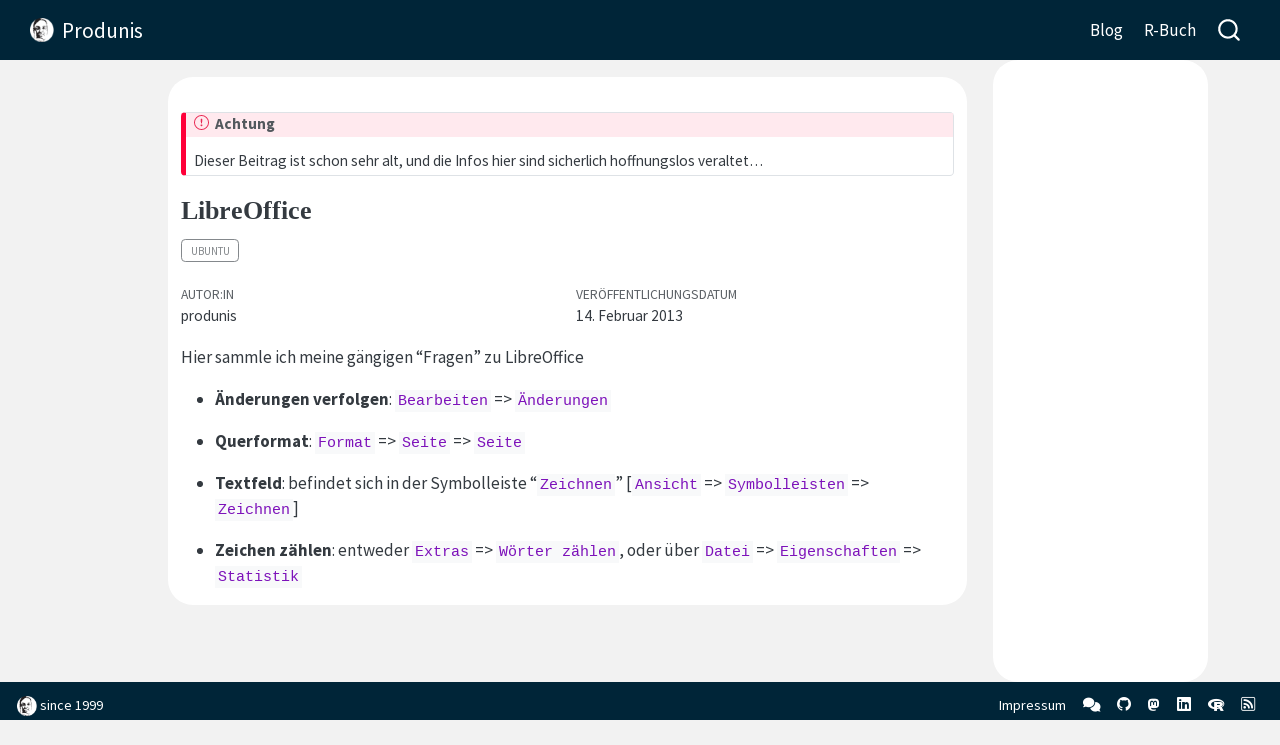

--- FILE ---
content_type: text/html; charset=UTF-8
request_url: https://www.produnis.de/blog/posts/veraltet/2013-02-14-libreoffice.html
body_size: 6832
content:
<!DOCTYPE html>
<html xmlns="http://www.w3.org/1999/xhtml" lang="de" xml:lang="de"><head>

<meta charset="utf-8">
<meta name="generator" content="quarto-1.7.32">

<meta name="viewport" content="width=device-width, initial-scale=1.0, user-scalable=yes">

<meta name="author" content="produnis">

<title>LibreOffice – Produnis</title>
<style>
code{white-space: pre-wrap;}
span.smallcaps{font-variant: small-caps;}
div.columns{display: flex; gap: min(4vw, 1.5em);}
div.column{flex: auto; overflow-x: auto;}
div.hanging-indent{margin-left: 1.5em; text-indent: -1.5em;}
ul.task-list{list-style: none;}
ul.task-list li input[type="checkbox"] {
  width: 0.8em;
  margin: 0 0.8em 0.2em -1em; /* quarto-specific, see https://github.com/quarto-dev/quarto-cli/issues/4556 */ 
  vertical-align: middle;
}
</style>


<script src="../../../site_libs/quarto-nav/quarto-nav.js"></script>
<script src="../../../site_libs/quarto-nav/headroom.min.js"></script>
<script src="../../../site_libs/clipboard/clipboard.min.js"></script>
<script src="../../../site_libs/quarto-search/autocomplete.umd.js"></script>
<script src="../../../site_libs/quarto-search/fuse.min.js"></script>
<script src="../../../site_libs/quarto-search/quarto-search.js"></script>
<meta name="quarto:offset" content="../../../">
<link href="../../..//images/favicon.ico" rel="icon">
<script src="../../../site_libs/quarto-html/quarto.js" type="module"></script>
<script src="../../../site_libs/quarto-html/tabsets/tabsets.js" type="module"></script>
<script src="../../../site_libs/quarto-html/popper.min.js"></script>
<script src="../../../site_libs/quarto-html/tippy.umd.min.js"></script>
<script src="../../../site_libs/quarto-html/anchor.min.js"></script>
<link href="../../../site_libs/quarto-html/tippy.css" rel="stylesheet">
<link href="../../../site_libs/quarto-html/quarto-syntax-highlighting-37eea08aefeeee20ff55810ff984fec1.css" rel="stylesheet" id="quarto-text-highlighting-styles">
<script src="../../../site_libs/bootstrap/bootstrap.min.js"></script>
<link href="../../../site_libs/bootstrap/bootstrap-icons.css" rel="stylesheet">
<link href="../../../site_libs/bootstrap/bootstrap-8d963883455d1150bbd41c1fb9595857.min.css" rel="stylesheet" append-hash="true" id="quarto-bootstrap" data-mode="light">
<link href="../../../site_libs/quarto-contrib/matrixfooter-1.0.0/matrixfoot.css" rel="stylesheet">
<link href="../../../site_libs/quarto-contrib/fontawesome6-0.1.0/all.css" rel="stylesheet">
<link href="../../../site_libs/quarto-contrib/fontawesome6-0.1.0/latex-fontsize.css" rel="stylesheet">
<script id="quarto-search-options" type="application/json">{
  "location": "navbar",
  "copy-button": false,
  "collapse-after": 3,
  "panel-placement": "end",
  "type": "overlay",
  "limit": 50,
  "keyboard-shortcut": [
    "f",
    "/",
    "s"
  ],
  "show-item-context": false,
  "language": {
    "search-no-results-text": "Keine Treffer",
    "search-matching-documents-text": "Treffer",
    "search-copy-link-title": "Link in die Suche kopieren",
    "search-hide-matches-text": "Zusätzliche Treffer verbergen",
    "search-more-match-text": "weitere Treffer in diesem Dokument",
    "search-more-matches-text": "weitere Treffer in diesem Dokument",
    "search-clear-button-title": "Zurücksetzen",
    "search-text-placeholder": "",
    "search-detached-cancel-button-title": "Abbrechen",
    "search-submit-button-title": "Abschicken",
    "search-label": "Suchen"
  }
}</script>


<meta property="og:title" content="LibreOffice – Produnis">
<meta property="og:description" content="">
<meta property="og:image" content="https://www.produnis.de/images/ahmi_hitchckock.jpg">
<meta property="og:site_name" content="Produnis">
<meta property="og:locale" content="de_DE">
<meta name="twitter:title" content="LibreOffice – Produnis">
<meta name="twitter:description" content="">
<meta name="twitter:image" content="https://www.produnis.de/images/ahmi_hitchckock.jpg">
<meta name="twitter:creator" content="@produnis">
<meta name="twitter:card" content="summary_large_image">
</head>

<body class="nav-fixed quarto-light">

<div id="quarto-search-results"></div>
  <header id="quarto-header" class="headroom fixed-top">
    <nav class="navbar navbar-expand-lg " data-bs-theme="dark">
      <div class="navbar-container container-fluid">
      <div class="navbar-brand-container mx-auto">
    <a href="../../../index.html" class="navbar-brand navbar-brand-logo">
    <img src="../../../images/logo.png" alt="" class="navbar-logo">
    </a>
    <a class="navbar-brand" href="../../../index.html">
    <span class="navbar-title">Produnis</span>
    </a>
  </div>
            <div id="quarto-search" class="" title="Suchen"></div>
          <button class="navbar-toggler" type="button" data-bs-toggle="collapse" data-bs-target="#navbarCollapse" aria-controls="navbarCollapse" role="menu" aria-expanded="false" aria-label="Navigation umschalten" onclick="if (window.quartoToggleHeadroom) { window.quartoToggleHeadroom(); }">
  <span class="navbar-toggler-icon"></span>
</button>
          <div class="collapse navbar-collapse" id="navbarCollapse">
            <ul class="navbar-nav navbar-nav-scroll ms-auto">
  <li class="nav-item">
    <a class="nav-link" href="../../../blog/"> 
<span class="menu-text">Blog</span></a>
  </li>  
  <li class="nav-item">
    <a class="nav-link" href="../../../R/"> 
<span class="menu-text">R-Buch</span></a>
  </li>  
</ul>
          </div> <!-- /navcollapse -->
            <div class="quarto-navbar-tools">
</div>
      </div> <!-- /container-fluid -->
    </nav>
</header>
<!-- content -->
<div id="quarto-content" class="quarto-container page-columns page-rows-contents page-layout-article page-navbar">
<!-- sidebar -->
<!-- margin-sidebar -->
    <div id="quarto-margin-sidebar" class="sidebar margin-sidebar zindex-bottom">
        
    </div>
<!-- main -->
<main class="content" id="quarto-document-content">
<div class="callout-important callout callout-style-default callout-captioned">
<div class="callout-header d-flex align-content-center">
<div class="callout-icon-container">
<i class="callout-icon"></i>
</div>
<div class="callout-caption-container flex-fill">
Achtung
</div>
</div>
<div class="callout-body-container callout-body">
<p>Dieser Beitrag ist schon sehr alt, und die Infos hier sind sicherlich hoffnungslos veraltet…</p>
</div>
</div>

<header id="title-block-header" class="quarto-title-block default">
<div class="quarto-title">
<h1 class="title">LibreOffice</h1>
  <div class="quarto-categories">
    <div class="quarto-category">Ubuntu</div>
  </div>
  </div>



<div class="quarto-title-meta">

    <div>
    <div class="quarto-title-meta-heading">Autor:in</div>
    <div class="quarto-title-meta-contents">
             <p>produnis </p>
          </div>
  </div>
    
    <div>
    <div class="quarto-title-meta-heading">Veröffentlichungsdatum</div>
    <div class="quarto-title-meta-contents">
      <p class="date">14. Februar 2013</p>
    </div>
  </div>
  
    
  </div>
  


</header>


<p>Hier sammle ich meine gängigen “Fragen” zu LibreOffice</p>
<ul>
<li><p><strong>Änderungen verfolgen</strong>: <code>Bearbeiten</code> =&gt; <code>Änderungen</code></p></li>
<li><p><strong>Querformat</strong>: <code>Format</code> =&gt; <code>Seite</code> =&gt; <code>Seite</code></p></li>
<li><p><strong>Textfeld</strong>: befindet sich in der Symbolleiste “<code>Zeichnen</code>” [<code>Ansicht</code> =&gt; <code>Symbolleisten</code> =&gt; <code>Zeichnen</code>]</p></li>
<li><p><strong>Zeichen zählen</strong>: entweder <code>Extras</code> =&gt; <code>Wörter zählen</code>, oder über <code>Datei</code> =&gt; <code>Eigenschaften</code> =&gt; <code>Statistik</code></p></li>
</ul>



</main> <!-- /main -->
<script id="quarto-html-after-body" type="application/javascript">
  window.document.addEventListener("DOMContentLoaded", function (event) {
    const icon = "";
    const anchorJS = new window.AnchorJS();
    anchorJS.options = {
      placement: 'right',
      icon: icon
    };
    anchorJS.add('.anchored');
    const isCodeAnnotation = (el) => {
      for (const clz of el.classList) {
        if (clz.startsWith('code-annotation-')) {                     
          return true;
        }
      }
      return false;
    }
    const onCopySuccess = function(e) {
      // button target
      const button = e.trigger;
      // don't keep focus
      button.blur();
      // flash "checked"
      button.classList.add('code-copy-button-checked');
      var currentTitle = button.getAttribute("title");
      button.setAttribute("title", "Kopiert");
      let tooltip;
      if (window.bootstrap) {
        button.setAttribute("data-bs-toggle", "tooltip");
        button.setAttribute("data-bs-placement", "left");
        button.setAttribute("data-bs-title", "Kopiert");
        tooltip = new bootstrap.Tooltip(button, 
          { trigger: "manual", 
            customClass: "code-copy-button-tooltip",
            offset: [0, -8]});
        tooltip.show();    
      }
      setTimeout(function() {
        if (tooltip) {
          tooltip.hide();
          button.removeAttribute("data-bs-title");
          button.removeAttribute("data-bs-toggle");
          button.removeAttribute("data-bs-placement");
        }
        button.setAttribute("title", currentTitle);
        button.classList.remove('code-copy-button-checked');
      }, 1000);
      // clear code selection
      e.clearSelection();
    }
    const getTextToCopy = function(trigger) {
        const codeEl = trigger.previousElementSibling.cloneNode(true);
        for (const childEl of codeEl.children) {
          if (isCodeAnnotation(childEl)) {
            childEl.remove();
          }
        }
        return codeEl.innerText;
    }
    const clipboard = new window.ClipboardJS('.code-copy-button:not([data-in-quarto-modal])', {
      text: getTextToCopy
    });
    clipboard.on('success', onCopySuccess);
    if (window.document.getElementById('quarto-embedded-source-code-modal')) {
      const clipboardModal = new window.ClipboardJS('.code-copy-button[data-in-quarto-modal]', {
        text: getTextToCopy,
        container: window.document.getElementById('quarto-embedded-source-code-modal')
      });
      clipboardModal.on('success', onCopySuccess);
    }
      var localhostRegex = new RegExp(/^(?:http|https):\/\/localhost\:?[0-9]*\//);
      var mailtoRegex = new RegExp(/^mailto:/);
        var filterRegex = new RegExp("https:\/\/www\.produnis\.de");
      var isInternal = (href) => {
          return filterRegex.test(href) || localhostRegex.test(href) || mailtoRegex.test(href);
      }
      // Inspect non-navigation links and adorn them if external
     var links = window.document.querySelectorAll('a[href]:not(.nav-link):not(.navbar-brand):not(.toc-action):not(.sidebar-link):not(.sidebar-item-toggle):not(.pagination-link):not(.no-external):not([aria-hidden]):not(.dropdown-item):not(.quarto-navigation-tool):not(.about-link)');
      for (var i=0; i<links.length; i++) {
        const link = links[i];
        if (!isInternal(link.href)) {
          // undo the damage that might have been done by quarto-nav.js in the case of
          // links that we want to consider external
          if (link.dataset.originalHref !== undefined) {
            link.href = link.dataset.originalHref;
          }
        }
      }
    function tippyHover(el, contentFn, onTriggerFn, onUntriggerFn) {
      const config = {
        allowHTML: true,
        maxWidth: 500,
        delay: 100,
        arrow: false,
        appendTo: function(el) {
            return el.parentElement;
        },
        interactive: true,
        interactiveBorder: 10,
        theme: 'quarto',
        placement: 'bottom-start',
      };
      if (contentFn) {
        config.content = contentFn;
      }
      if (onTriggerFn) {
        config.onTrigger = onTriggerFn;
      }
      if (onUntriggerFn) {
        config.onUntrigger = onUntriggerFn;
      }
      window.tippy(el, config); 
    }
    const noterefs = window.document.querySelectorAll('a[role="doc-noteref"]');
    for (var i=0; i<noterefs.length; i++) {
      const ref = noterefs[i];
      tippyHover(ref, function() {
        // use id or data attribute instead here
        let href = ref.getAttribute('data-footnote-href') || ref.getAttribute('href');
        try { href = new URL(href).hash; } catch {}
        const id = href.replace(/^#\/?/, "");
        const note = window.document.getElementById(id);
        if (note) {
          return note.innerHTML;
        } else {
          return "";
        }
      });
    }
    const xrefs = window.document.querySelectorAll('a.quarto-xref');
    const processXRef = (id, note) => {
      // Strip column container classes
      const stripColumnClz = (el) => {
        el.classList.remove("page-full", "page-columns");
        if (el.children) {
          for (const child of el.children) {
            stripColumnClz(child);
          }
        }
      }
      stripColumnClz(note)
      if (id === null || id.startsWith('sec-')) {
        // Special case sections, only their first couple elements
        const container = document.createElement("div");
        if (note.children && note.children.length > 2) {
          container.appendChild(note.children[0].cloneNode(true));
          for (let i = 1; i < note.children.length; i++) {
            const child = note.children[i];
            if (child.tagName === "P" && child.innerText === "") {
              continue;
            } else {
              container.appendChild(child.cloneNode(true));
              break;
            }
          }
          if (window.Quarto?.typesetMath) {
            window.Quarto.typesetMath(container);
          }
          return container.innerHTML
        } else {
          if (window.Quarto?.typesetMath) {
            window.Quarto.typesetMath(note);
          }
          return note.innerHTML;
        }
      } else {
        // Remove any anchor links if they are present
        const anchorLink = note.querySelector('a.anchorjs-link');
        if (anchorLink) {
          anchorLink.remove();
        }
        if (window.Quarto?.typesetMath) {
          window.Quarto.typesetMath(note);
        }
        if (note.classList.contains("callout")) {
          return note.outerHTML;
        } else {
          return note.innerHTML;
        }
      }
    }
    for (var i=0; i<xrefs.length; i++) {
      const xref = xrefs[i];
      tippyHover(xref, undefined, function(instance) {
        instance.disable();
        let url = xref.getAttribute('href');
        let hash = undefined; 
        if (url.startsWith('#')) {
          hash = url;
        } else {
          try { hash = new URL(url).hash; } catch {}
        }
        if (hash) {
          const id = hash.replace(/^#\/?/, "");
          const note = window.document.getElementById(id);
          if (note !== null) {
            try {
              const html = processXRef(id, note.cloneNode(true));
              instance.setContent(html);
            } finally {
              instance.enable();
              instance.show();
            }
          } else {
            // See if we can fetch this
            fetch(url.split('#')[0])
            .then(res => res.text())
            .then(html => {
              const parser = new DOMParser();
              const htmlDoc = parser.parseFromString(html, "text/html");
              const note = htmlDoc.getElementById(id);
              if (note !== null) {
                const html = processXRef(id, note);
                instance.setContent(html);
              } 
            }).finally(() => {
              instance.enable();
              instance.show();
            });
          }
        } else {
          // See if we can fetch a full url (with no hash to target)
          // This is a special case and we should probably do some content thinning / targeting
          fetch(url)
          .then(res => res.text())
          .then(html => {
            const parser = new DOMParser();
            const htmlDoc = parser.parseFromString(html, "text/html");
            const note = htmlDoc.querySelector('main.content');
            if (note !== null) {
              // This should only happen for chapter cross references
              // (since there is no id in the URL)
              // remove the first header
              if (note.children.length > 0 && note.children[0].tagName === "HEADER") {
                note.children[0].remove();
              }
              const html = processXRef(null, note);
              instance.setContent(html);
            } 
          }).finally(() => {
            instance.enable();
            instance.show();
          });
        }
      }, function(instance) {
      });
    }
        let selectedAnnoteEl;
        const selectorForAnnotation = ( cell, annotation) => {
          let cellAttr = 'data-code-cell="' + cell + '"';
          let lineAttr = 'data-code-annotation="' +  annotation + '"';
          const selector = 'span[' + cellAttr + '][' + lineAttr + ']';
          return selector;
        }
        const selectCodeLines = (annoteEl) => {
          const doc = window.document;
          const targetCell = annoteEl.getAttribute("data-target-cell");
          const targetAnnotation = annoteEl.getAttribute("data-target-annotation");
          const annoteSpan = window.document.querySelector(selectorForAnnotation(targetCell, targetAnnotation));
          const lines = annoteSpan.getAttribute("data-code-lines").split(",");
          const lineIds = lines.map((line) => {
            return targetCell + "-" + line;
          })
          let top = null;
          let height = null;
          let parent = null;
          if (lineIds.length > 0) {
              //compute the position of the single el (top and bottom and make a div)
              const el = window.document.getElementById(lineIds[0]);
              top = el.offsetTop;
              height = el.offsetHeight;
              parent = el.parentElement.parentElement;
            if (lineIds.length > 1) {
              const lastEl = window.document.getElementById(lineIds[lineIds.length - 1]);
              const bottom = lastEl.offsetTop + lastEl.offsetHeight;
              height = bottom - top;
            }
            if (top !== null && height !== null && parent !== null) {
              // cook up a div (if necessary) and position it 
              let div = window.document.getElementById("code-annotation-line-highlight");
              if (div === null) {
                div = window.document.createElement("div");
                div.setAttribute("id", "code-annotation-line-highlight");
                div.style.position = 'absolute';
                parent.appendChild(div);
              }
              div.style.top = top - 2 + "px";
              div.style.height = height + 4 + "px";
              div.style.left = 0;
              let gutterDiv = window.document.getElementById("code-annotation-line-highlight-gutter");
              if (gutterDiv === null) {
                gutterDiv = window.document.createElement("div");
                gutterDiv.setAttribute("id", "code-annotation-line-highlight-gutter");
                gutterDiv.style.position = 'absolute';
                const codeCell = window.document.getElementById(targetCell);
                const gutter = codeCell.querySelector('.code-annotation-gutter');
                gutter.appendChild(gutterDiv);
              }
              gutterDiv.style.top = top - 2 + "px";
              gutterDiv.style.height = height + 4 + "px";
            }
            selectedAnnoteEl = annoteEl;
          }
        };
        const unselectCodeLines = () => {
          const elementsIds = ["code-annotation-line-highlight", "code-annotation-line-highlight-gutter"];
          elementsIds.forEach((elId) => {
            const div = window.document.getElementById(elId);
            if (div) {
              div.remove();
            }
          });
          selectedAnnoteEl = undefined;
        };
          // Handle positioning of the toggle
      window.addEventListener(
        "resize",
        throttle(() => {
          elRect = undefined;
          if (selectedAnnoteEl) {
            selectCodeLines(selectedAnnoteEl);
          }
        }, 10)
      );
      function throttle(fn, ms) {
      let throttle = false;
      let timer;
        return (...args) => {
          if(!throttle) { // first call gets through
              fn.apply(this, args);
              throttle = true;
          } else { // all the others get throttled
              if(timer) clearTimeout(timer); // cancel #2
              timer = setTimeout(() => {
                fn.apply(this, args);
                timer = throttle = false;
              }, ms);
          }
        };
      }
        // Attach click handler to the DT
        const annoteDls = window.document.querySelectorAll('dt[data-target-cell]');
        for (const annoteDlNode of annoteDls) {
          annoteDlNode.addEventListener('click', (event) => {
            const clickedEl = event.target;
            if (clickedEl !== selectedAnnoteEl) {
              unselectCodeLines();
              const activeEl = window.document.querySelector('dt[data-target-cell].code-annotation-active');
              if (activeEl) {
                activeEl.classList.remove('code-annotation-active');
              }
              selectCodeLines(clickedEl);
              clickedEl.classList.add('code-annotation-active');
            } else {
              // Unselect the line
              unselectCodeLines();
              clickedEl.classList.remove('code-annotation-active');
            }
          });
        }
    const findCites = (el) => {
      const parentEl = el.parentElement;
      if (parentEl) {
        const cites = parentEl.dataset.cites;
        if (cites) {
          return {
            el,
            cites: cites.split(' ')
          };
        } else {
          return findCites(el.parentElement)
        }
      } else {
        return undefined;
      }
    };
    var bibliorefs = window.document.querySelectorAll('a[role="doc-biblioref"]');
    for (var i=0; i<bibliorefs.length; i++) {
      const ref = bibliorefs[i];
      const citeInfo = findCites(ref);
      if (citeInfo) {
        tippyHover(citeInfo.el, function() {
          var popup = window.document.createElement('div');
          citeInfo.cites.forEach(function(cite) {
            var citeDiv = window.document.createElement('div');
            citeDiv.classList.add('hanging-indent');
            citeDiv.classList.add('csl-entry');
            var biblioDiv = window.document.getElementById('ref-' + cite);
            if (biblioDiv) {
              citeDiv.innerHTML = biblioDiv.innerHTML;
            }
            popup.appendChild(citeDiv);
          });
          return popup.innerHTML;
        });
      }
    }
  });
  </script>
</div> <!-- /content -->
<footer class="footer">
  <div class="nav-footer">
    <div class="nav-footer-left">
<p><a href="../../../index.html"><img src="../../../images/logo.png" width="20px"></a> since 1999</p>
</div>   
    <div class="nav-footer-center">
      &nbsp;
    </div>
    <div class="nav-footer-right">
      <ul class="footer-items list-unstyled">
    <li class="nav-item">
    <a class="nav-link" href="../../../impressum.html">
<p>Impressum</p>
</a>
  </li>  
    <li class="nav-item">
    <a class="nav-link" href="https://matrix.to/#/#produnis-blog:tchncs.de">
<p><i class="fa-solid fa-comments" aria-hidden="true"></i></p>
</a>
  </li>  
    <li class="nav-item compact">
    <a class="nav-link" href="https://github.com/produnis">
      <i class="bi bi-github" role="img">
</i> 
    </a>
  </li>  
    <li class="nav-item">
    <a class="nav-link" href="https://ruhr.social/@produnis">
<p><i class="fa-brands fa-mastodon" aria-hidden="true"></i></p>
</a>
  </li>  
    <li class="nav-item compact">
    <a class="nav-link" href="https://www.linkedin.com/in/j%C3%B6rg-gro%C3%9Fe-schlarmann-32b3331b7/">
      <i class="bi bi-linkedin" role="img">
</i> 
    </a>
  </li>  
    <li class="nav-item">
    <a class="nav-link" href="https://www.produnis.de/R">
<p><i class="fa-brands fa-r-project" aria-hidden="true"></i></p>
</a>
  </li>  
    <li class="nav-item compact">
    <a class="nav-link" href="../../../blog/index.xml">
      <i class="bi bi-rss" role="img">
</i> 
    </a>
  </li>  
</ul>
    </div>
  </div>
</footer>




</body></html>

--- FILE ---
content_type: text/css
request_url: https://www.produnis.de/site_libs/quarto-contrib/matrixfooter-1.0.0/matrixfoot.css
body_size: 144
content:
.matrixfoot {
    display: inline-block; /* Kasten nur so breit wie der Text */
    border: 1px solid black; /* Dünner schwarzer Rahmen */
    background-color: #f5f5f5; /* Hellere Hintergrundfarbe */
    padding: 10px; /* Optional: Fügt einen Innenabstand zum Inhalt hinzu */
    border-radius: 5px; /* Abgerundete Ecken */
}
